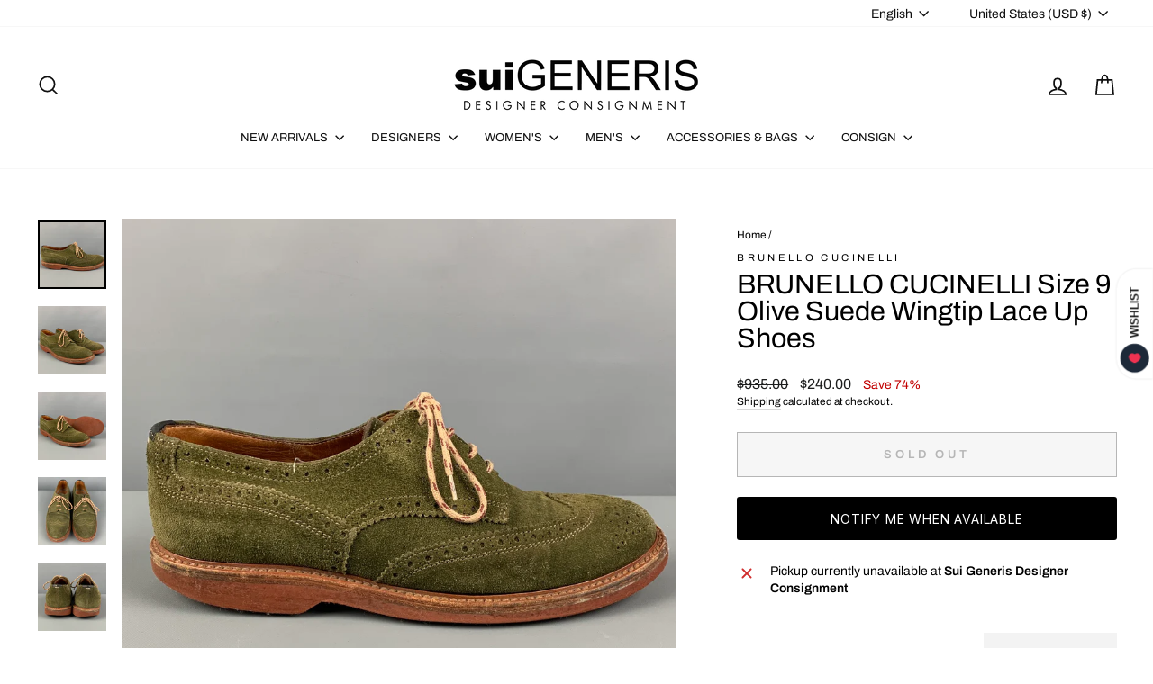

--- FILE ---
content_type: application/javascript; charset=utf-8
request_url: https://searchanise-ef84.kxcdn.com/templates.9D0h7O2E2C.js
body_size: 189820
content:
Searchanise=window.Searchanise||{};Searchanise.templates={Platform:'shopify',StoreName:'Sui Generis Designer Consignment',AutocompleteLayout:'multicolumn_new',AutocompleteStyle:'ITEMS_MULTICOLUMN_LIGHT_NEW',AutocompleteDescriptionStrings:0,AutocompleteCategoriesCount:4,AutocompletePagesCount:0,AutocompleteItemCount:12,AutocompleteShowMoreLink:'Y',AutocompleteIsMulticolumn:'Y',AutocompleteTemplate:'<div class="snize-ac-results-content"><div class="snize-results-html" style="cursor:auto;" id="snize-ac-results-html-container"></div><div class="snize-ac-results-columns"><div class="snize-ac-results-column"><ul class="snize-ac-results-list" id="snize-ac-items-container-1"></ul><ul class="snize-ac-results-list" id="snize-ac-items-container-2"></ul><ul class="snize-ac-results-list" id="snize-ac-items-container-3"></ul><ul class="snize-ac-results-list snize-view-all-container"></ul></div><div class="snize-ac-results-column"><ul class="snize-ac-results-multicolumn-list" id="snize-ac-items-container-4"></ul></div></div></div>',AutocompleteMobileTemplate:'<div class="snize-ac-results-content"><div class="snize-mobile-top-panel"><div class="snize-close-button"><button type="button" class="snize-close-button-arrow"></button></div><form action="#" style="margin: 0px"><div class="snize-search"><input id="snize-mobile-search-input" autocomplete="off" class="snize-input-style snize-mobile-input-style"></div><div class="snize-clear-button-container"><button type="button" class="snize-clear-button" style="visibility: hidden"></button></div></form></div><ul class="snize-ac-results-list" id="snize-ac-items-container-1"></ul><ul class="snize-ac-results-list" id="snize-ac-items-container-2"></ul><ul class="snize-ac-results-list" id="snize-ac-items-container-3"></ul><ul id="snize-ac-items-container-4"></ul><div class="snize-results-html" style="cursor:auto;" id="snize-ac-results-html-container"></div><div class="snize-close-area" id="snize-ac-close-area"></div></div>',AutocompleteItem:'<li class="snize-product ${product_classes}" data-original-product-id="${original_product_id}" id="snize-ac-product-${product_id}"><a href="${autocomplete_link}" class="snize-item" draggable="false"><div class="snize-thumbnail"><img src="${image_link}" class="snize-item-image ${additional_image_classes}" alt="${autocomplete_image_alt}"></div><span class="snize-title">${title}</span><span class="snize-description">${description}</span>${autocomplete_product_code_html}${autocomplete_product_attribute_html}${autocomplete_prices_html}${reviews_html}<div class="snize-labels-wrapper">${autocomplete_in_stock_status_html}${autocomplete_product_discount_label}${autocomplete_product_tag_label}${autocomplete_product_custom_label}</div></a></li>',AutocompleteMobileItem:'<li class="snize-product ${product_classes}" data-original-product-id="${original_product_id}" id="snize-ac-product-${product_id}"><a href="${autocomplete_link}" class="snize-item"><div class="snize-thumbnail"><img src="${image_link}" class="snize-item-image ${additional_image_classes}" alt="${autocomplete_image_alt}"></div><div class="snize-product-info"><span class="snize-title">${title}</span><span class="snize-description">${description}</span>${autocomplete_product_code_html}${autocomplete_product_attribute_html}<div class="snize-ac-prices-container">${autocomplete_prices_html}</div><div class="snize-labels-wrapper">${autocomplete_in_stock_status_html}${autocomplete_product_discount_label}${autocomplete_product_tag_label}${autocomplete_product_custom_label}</div>${reviews_html}</div></a></li>',AutocompleteResultsHTML:'<div style="text-align: center;"><a href="#" title="Exclusive sale"><img src="http://static.searchanise.com/sale_sign.jpg" style="display: inline;" /></a></div>',AutocompleteNoResultsHTML:'<p>Sorry, nothing found for [search_string].</p><p>Try some of our <a href="#" title="Bestsellers">bestsellers →</a>.</p>',AutocompleteShowInStockStatus:'Y',AutocompleteResultsOrder:["categories","suggestions","pages","products"],LabelAutocompleteInStock:'',LabelAutocompletePreOrder:'',LabelAutocompleteSku:'SKU',ResultsShow:'Y',ResultsStyle:'RESULTS_BIG_PICTURES_NEW',ResultsShowInStockStatus:'Y',ResultsEnableInfiniteScrolling:'infinite',ResultsTitleStrings:3,ResultsDescriptionStrings:0,ResultsUseAsNavigation:'templates',ResultsProductsPerRow:4,ShowBestsellingSorting:'Y',ShowDiscountSorting:'Y',LabelResultsInStock:'',LabelResultsPreOrder:'',LabelResultsOutOfStock:'Sold Out',LabelResultsSku:'SKU',GrowaveWishlistSupport:'Y',AutocompleteTagLabels:{"28290":{"label_id":28290,"product_tag":"04\/24","format":"text","type":"text","text":"NOT ON SALE","bg_color":null,"text_color":"000000","image_type":"new","image_url":null,"position":null},"28292":{"label_id":28292,"product_tag":"05\/24","format":"text","type":"text","text":"NOT ON SALE","bg_color":null,"text_color":"000000","image_type":"new","image_url":null,"position":null},"28294":{"label_id":28294,"product_tag":"MEMORIAL20","format":"text","type":"text","text":"USE MEMORIAL20 AT CHECKOUT","bg_color":"F20808","text_color":"000000","image_type":"new","image_url":null,"position":null}},AutocompleteCustomLabels:{"28290":{"label_id":28290,"product_tag":"04\/24","format":"text","type":"text","text":"NOT ON SALE","bg_color":null,"text_color":"000000","image_type":"new","image_url":null,"position":null},"28292":{"label_id":28292,"product_tag":"05\/24","format":"text","type":"text","text":"NOT ON SALE","bg_color":null,"text_color":"000000","image_type":"new","image_url":null,"position":null},"28294":{"label_id":28294,"product_tag":"MEMORIAL20","format":"text","type":"text","text":"USE MEMORIAL20 AT CHECKOUT","bg_color":"F20808","text_color":"000000","image_type":"new","image_url":null,"position":null}},ResultsTagLabels:{"28296":{"label_id":28296,"product_tag":"MEMORIAL20","format":"text","type":"text","text":"20% OFF","bg_color":"F00E30","text_color":"000000","image_type":"new","image_url":null,"position":"top-left"}},ResultsCustomLabels:{"28296":{"label_id":28296,"product_tag":"MEMORIAL20","format":"text","type":"text","text":"20% OFF","bg_color":"F00E30","text_color":"000000","image_type":"new","image_url":null,"position":"top-left"}},CategorySortingRule:"searchanise",ShopifyMarketsSupport:'Y',ShopifyLocales:{"fr":{"locale":"fr","name":"French","primary":false,"published":true},"es":{"locale":"es","name":"Spanish","primary":false,"published":true},"en":{"locale":"en","name":"English","primary":true,"published":true}},ColorsCSS:'.snize-sticky-searchbox .snize-search-magnifier { color: #00C25F; }.snize-sticky-searchbox .snize-search-close { color: #00C25F; }',CustomCSS:'@media (min-width: 768px) and (max-width: 1023px) {    #snize-search-results-grid-mode li.snize-product .snize-button {        font-size: 10px;        left: -9px;        width: 100%;    }    #snize-search-results-grid-mode span.snize-overhidden {        margin-top: 43px;        padding-top: 7px;    }}@media (max-width: 1023px) {    #snize_results.snize-mobile-design.snize-new-version #snize-search-results-grid-mode span.snize-out-of-stock,    #snize_results.snize-mobile-design.snize-new-version #snize-search-results-list-mode span.snize-out-of-stock {        left: 50%;        transform: translate(-50%, -50%);        top: 50%;        -moz-user-select: none;        -ms-user-select: none;        -webkit-user-select: none;        user-select: none;        display: inline-block;        text-transform: uppercase;        min-height: 44px;        line-height: 4;        background-color: #333333d1;        color: #fff;        padding: 0px 10px;        font-size: 11px;        letter-spacing: 1px;    }    #snize-search-results-grid-mode span.snize-thumbnail img {        max-height: unset !important;        width: 100%;        height: 100% !important;    }    img.snize-item-image.snize-flip-image,    #snize-search-results-grid-mode span.snize-thumbnail img,    #snize-search-results-grid-mode span.snize-thumbnail,    #snize-search-results-grid-mode .snize-thumbnail-wrapper {        object-fit: cover;        aspect-ratio: 1;    }    #snize-search-results-grid-mode span.snize-thumbnail,    #snize_results.snize-mobile-design.snize-new-version #snize-search-results-grid-mode span.snize-thumbnail {        height: auto !important;        aspect-ratio: 1;        width: 100%;    }    #snize_results.snize-mobile-design.snize-new-version #snize-search-results-grid-mode.snize-two-columns.snize-search-results-row-mode li.snize-product {        padding: 0px;    }    #snize_results.snize-mobile-design.snize-new-version #snize-search-results-grid-mode span.snize-overhidden {        min-height: 105px;    }    #snize_results.snize-mobile-design.snize-new-version #snize-search-results-grid-mode li.snize-product .snize-button {        position: absolute;        bottom: 0px;        top: unset;    }}.snize-search-results:not(.snize-mobile-design) #snize-search-results-grid-mode li.snize-product-out-of-stock:hover .snize-button {    opacity: 0.8;}.template-collection li.snize-product-out-of-stock .snize-price-list,.template-collection #snize-search-results-list-mode li.snize-product-out-of-stock .snize-price-list {    display: none;}#snize-search-results-grid-mode span.snize-in-stock,#snize-search-results-list-mode span.snize-in-stock {    display: none;}div.snize-search-results li.snize-product div.snize-item.snize-stock-status-showed div.ssw-faveiticon {    top: 0px;}@media (min-width: 1024px) {        #snize-search-results-grid-mode span.snize-out-of-stock,    #snize-search-results-list-mode span.snize-out-of-stock {        left: 50%;        transform: translate(-50%, -50%);        top: 50%;        -moz-user-select: none;        -ms-user-select: none;        -webkit-user-select: none;        user-select: none;        display: inline-block;        text-transform: uppercase;        min-height: 44px;        line-height: 3;        background-color: #333333d1;        color: #fff;        padding: 0px 15px;        font-size: 14px;        letter-spacing: 1px;    }    #snize-search-results-grid-mode span.snize-thumbnail img {        max-height: 400px !important;        width: 100%;        height: 100%;    }    img.snize-item-image.snize-flip-image,    #snize-search-results-grid-mode span.snize-thumbnail img,    #snize-search-results-grid-mode span.snize-thumbnail,    #snize-search-results-grid-mode .snize-thumbnail-wrapper {        object-fit: cover;        aspect-ratio: 1;    }    #snize-search-results-grid-mode span.snize-thumbnail {        height: auto;    }    .snize-results-page .container.pt-8 {        width: 100%;        padding-left: 2rem;        padding-right: 2rem;        margin-left: auto;        margin-right: auto;    }    .snize-results-page .page-width--narrow {        max-width: 1500px;    }}div.snize ul.snize-product-color-filter li label .snize-color-filter-checkbox>span[title=Gold] {    background-color: transparent !important;    background-image: url([data-uri]);    background-size: cover;    background-position: center;}div.snize ul.snize-product-color-filter li label .snize-color-filter-checkbox>span[title=Silver] {    background-color: transparent !important;    background-image: url([data-uri]);    background-size: cover;    background-position: inherit;}',CustomJS:'document.addEventListener(\'Searchanise.Loaded\',function(){(function($){$(document).on(\'Searchanise.ResultsUpdated\',function(){setTimeout(function(){$(\'.snize-item-image\').each(function(){if($(this).attr(\'src\').indexOf(\'_large\')!==-1){$(this).attr(\'src\',$(this).attr(\'src\').replace(\'_large\',\'\'))}})},0)})})(window.Searchanise.$)})',IsVoiceSearchEnabled:'Y'}

--- FILE ---
content_type: application/javascript; charset=utf-8
request_url: https://searchanise-ef84.kxcdn.com/preload_data.9D0h7O2E2C.js
body_size: 13962
content:
window.Searchanise.preloadedSuggestions=['comme des garcons','ralph lauren','dries van noten','the row','rick owens','paul smith','burberry prorsum','tom ford','marc jacobs','oscar de la renta','louis vuitton','saint laurent','walter van beirendonck','giorgio armani','leather jacket','dolce gabbana','jil sander','jean paul gaultier','carolina herrera','john varvatos','maison margiela','brunello cucinelli','gucci men','ermenegildo zegna','thom browne','yohji yamamoto','bottega veneta','dolce & gabbana','vivienne westwood','alexander mcqueen','burberry mens','polo ralph lauren','calvin klein collection','gianni versace','leather jackets men\'s','sport coat','yves saint laurent','paul harnden','loro piana','helmut lang','emporio armani','cuff links','issey miyake','comme des garcons homme plus','rrl by ralph lauren','louis vuitton bags','prada shoes','jean paul gaultier men','bow tie','robert graham','miu miu','dries van noten women','tom ford men','pocket square','leather pants','elena dawson','armani men','gucci shoes','chrome hearts','salvatore ferragamo','black fleece','women handbags','raf simons','chanel bags','gucci belt','double breasted','dries van noten men\'s','calvin klein','maison martin margiela','st john','dior homme','paul smith men','denim jacket','balenciaga men','john elliott','junya watanabe','roberto cavalli','tuxedo shirt','louis vuitton men','ann demeulemeester','men’s shoes','off white','prada men','ralph lauren purple label','valentino men\'s','men’s ties','christian dior','christian louboutin','golden goose','stone island','silk shirt','prada jacket','gucci tom ford','hugo boss','gucci bag','hermes bag','acne studios','the andamane','band of outsiders','men\'s belts','armani men\'s','chanel jacket','armani collezioni','haider ackermann','mens vests','brooks brothers','engineered garments','short sleeve shirt','marc by marc jacobs','mens leather pants','bomber jacket','men blazers','isabel marant','michael kors','ted baker','our legacy','martin margiela','silk scarf','versace pants','not listed','ralph lauren collection','rag and bone','hermes scarf','max mara','dolce and gabbana suit','alexander wang','black suit','z zegna','zegna tie','gucci jacket','societe anonyme','prada bags','blazer womens','paul smith shirt','jack spade','loro piana men','moschino men\'s','linen shirt','jimmy choo','mens sport coats','the kooples','casual top','todd snyder','all saints','prada bag','te casan','linen pants','black dresses','black tuxedo','lace up shoes','men’s tie','adam kimmel','vintage women','neil barrett','chanel dress','burberry s coat','fear of god','just cavalli','bottega handbag','gitman vintage','mens shoes','rick owens men','long dress','dries van noten tops','j crew','jacket coat','womens tops','versace shirt','manolo blahnik','evan kinori','made in japan','hermes tie','fur coats','salvatore ferragamo shoes','nice collective','moncler vest','mens boots','d squared','womens coats','button back shirt','versace jeans couture','double breasted sport coat','burberry coat','mens etro','etro mens','giambattista valli','missoni sport','prada coat','john galliano','versace jeans','jacques marie mage','gucci pants','oliver peoples','mens sweaters','james perse','white dress','polka dot','mr turk','burberry prorsum fall 2014','tops women','dress pants','knit tie','calvin klein 205w39nyc','cocktail dress','men sunglasses','saks fifth avenue','ami by alexandre mattiussi','trench coat','men’s brunello cucinelli','ralph lauren shirt','suede jacket men','cosa nostra','dsquared2 jeans','women’s shoes','luciano barbera','chanel bag','moncler mens','dolce and gabbana','la perla','thierry mugler','common projects','polo by ralph lauren','burberry prorsum men','vivienne westwood men','animal print','comme des garcons jacket','simone rocha','men\'s vests','paul smith shoes','stephan schneider','emilio pucci','hand bags','donna karan','black dress','allen edmonds','giorgio brato','versace collection','denim pants','tank top','gucci bags','lace shirt','canada goose','cashmere sweater','white shirt','ermenegildo zegna suit','red dress','tory burch','gucci leather','comme des garcons homme','linen suit','gucci shorts','collection ralph lauren','pal zileri','kate spade','womens size 10 dresses','white sneakers','mini skirt','wilkes bashford','men’s suit','cecilie bahnsen','daniel cleary','red men\'s','uma wang','black jacket','long sleeve shirt','shanghai tang','black coat','cargo pants','cole haan','john richmond','bally leather','mens jackets','opening ceremony','rick owens women','g star','womens shoes','emporio armani men','agnès b','thomas pink','men’s loafers','scotch and soda','sport coat plaid','givenchy men','no brand','ray ban','velvet sport coat','prada suit','wool coat','valentino shirt','j brand','phoebe philo','christian lacroix','silk dress','3.1 phillip lim','rag & bone','gucci top','love moschino','footwear size 13 men','rrl mens','greg lauren','prada skirt','prada sweater','officine generale','mens dolce & gabbana','bags women','versace sneaker','mens tuxedo','stella mccartney','black leather','belt buckle','linen blazer','mens suits','paul stuart','women’s dress skirts','dolce gabbana suit','brioni suit','prada dress','mens xl','jeremy scott','ralph lauren sport coat','black silk dress','etro women’s','white suit','see through','billy reid','men’s bags','men’s suede jacket','paco rabanne','alice and olivia','black lace','d&g by dolce & gabbana','men’s size 44','men lanvin shoes','per se','pant suit','formal dresses','veronica beard','mens leather jackets','pink dress','women\'s shoes','mens maison margiela','alexander mcqueen mens','dolce & gabbana mens','faux fur coat','bow ties','new balance','the viridi-anne','tie pin','silk blouse','tote bag','lanvin womens','the row dress','scarf ring','turtleneck sweater','men shoes','thom browne mens','men’s sweaters','men’s pants','bob mackie','long coat','men shoes 41','men’s wool coat','claude montana','maniac corp','white pants','dries van','winter jackets','donald j pliner','pau smith','mens ties','peter do','rick owen','gucci suit','buck mason','tomas maier','deborah hampton','double breasted suit','red shirt','number n)ine','dolce suit','christian dada','naeem khan','yohji yamamoto pour homme','black bag','moncler jacket','men leather','hugo boss suit','men’s leather pants','men loafer','men top','leather pant','palm angels','womens fur','versace suit','barney\'s new york','prada sport','burberry london','ferragamo skirt','john varvatos jacket','men\'s pants','gucci mens pants','costume national','versace shirts','black leather jacket','size l','prada vest','new arrivals for men','ps by paul smith','anne fontaine','faux fur','mens giorgio armani','ermenegildo zegna coat','levi strauss','mens vest','marni dress','leather gloves','versace jacket','stefano ricci','gucci shirt','t shirt','men shorts','maui jim','hermes bags','purple label','erica tanov','joseph abboud','phillip lim','motorcycle jacket','craig green','sequin women','new with tags','gucci shirts','john varvatos pants','maison kitsune','ts s','black pants','wool dress','john lobb','dolce gabbana 42','gucci men shoes','gucci women','liberty of london','j lindeberg','red valentino','prada mens','m missoni','jean paul gaultier men\'s','z brand','suit supply','jhane barnes','jeff gallea','mens shoes size 11.5','fur coat','coco de mer','belt bag','prada shirt','men valentino','gucci dress','fendi bag','stuart weitzman','hats men\'s','sonia rykiel','polka dot men\'s','high top sneakers','marcell von berlin','mens ralph lauren','coach bag','dolce and gabbana dress','dirk bikkembergs','poeme bohemien','studio nicholson','men\'s shoes ankle boots','womens winter dresses','puppets & puppets','ralph lauren black label','sport coat blue','burberry suit pants','anna sui','tom ford suit','nina ricci','dinner jacket','prada loafer','theory shirt','double breasted coat','men’s blazer','neiman marcus','tiffany & co','officine creative','john varvatos shirt','trina turk','hermes ring','paul smith shirts','cross body bags','coach handbag','versace shoes','blue blue japan','green suit','long sleeve men','pencil skirt','mens size 8 footwear','robert clergerie','tuxedo pants','john bartlett','louis vuitton accessories','paul smith suit','armani sport coat','yves saint laurent rive gauche','christian louboutin mens','leather bag','men\'s size 12 shoes','mens pants','black shirt','versace accessories','calleen cordero','jean paul','leather jacket women','gianfranco ferre','hussein chalayan','alberta ferretti','ralph lauren suit','banana republic','missoni dress','versus by gianni versace','ysl bag','marni men\'s','men trenchcoat','victor costa','burberry brit','womens belts','mens tuxedo pants','armani wool','mens jewelry','women bags','gold jewelry','noir kei ninomiya','hazel brown','turnbull & asser','gucci mens shoes','monique lhuillier','proenza schouler','silk scarf mens','men’s jackets','womens handbags','chanel jewelry','richard tyler','gucci blazer','judith leiber','vintage leather','men\'s boots','nigel cabourn','sleeveless dress','kika ny','kiton tie','sid mashburn','yves saint laurent dress','faith connexion','golden bear','john alexander skelton','comme des garcons shirt','ruffle men\'s','david koma','jacob cohen','willy chavarria','philipp plein','mens wallet','geoffrey b small','womens pants','burberry men','mens suit','robert talbott','paul smith jacket','gucci sneakers','david yurman','men\'s ties','harris dal','black cardigan','womens white top','moose knuckles','jw anderson','giuseppe zanotti','versace classic','celine women','beams plus','dior mens','kent curwen','hysteric glamour','sui generis black','nour hammour','men shoes size 11','tuxedo tail','alpana bawa','lost worlds','bugatchi uomo','k san francisco','black pullover','men silk top','chanel shoes','james kearns','michael bastian','mr s leather','womens jewelry','mens suits size 44','blue suit','woman’s belts','wooster lardini','david mayer','dior bag','amina muaddi','burberry trench','drakes london','aime leon dore','marc jacob','john fluevog','ferragamo shoes','carpe diem','evening gown','isaac sellam','naked and famous','piazza sempione','robert graham shirt','etro bla,er','gucci suede','michael morrison','en passant','paul smith bag','black boots','womens leather','mens cashmere sweaters','black sweater','gift card','lanvin men','turnbull asser','kenneth cole','double rl','jenni kayne','men shoe 40','leather jackets','nudie jeans','tailor store','gucci mens','burberry shirt','sage de cret','jason wu','ziggy chen','zana bayne','silk blazer','leather vest','nili lotan','sartoria partenopea','dries van noten dress','celine leather','orlebar brown','bo mike ronny','3 piece suit','pink jacket','white button down','mission workshop','black boots women\'s','mesh tops','silver metal','no id black','women’s long dress','mens linen','men visvim','henry beguelin','saks potts','alexandra neel','womens new arrivals','gitman bros','tom rebl','diesel black gold','harris wharf london','gucci sunglasses','damir doma','cp company','nick wooster','women size l','marcel et marcel','emanuel ungaro','prada dress pants','purple brand','theory jacket','womens gowns','men plaid shirt','cesare paciotti','distrikt norrebro','saint lauren','gucci vest','jean colonna','cedric jacquemyn','chelsea boots','men cashmere','mini dress','fur jacket','pleated skirt','pants suits','black leather bag','raf by raf simons','dolce and','rod keenan','danke schon','women\'s blazer','womens blazers','versace bag','long sleeve dress','z zegna blazer','yellow bag','men’s hoodie','mens plaid pants','by walid','dr denim','women shoes size 9','sweatpants men','john varvatos u.s.a','dennis basso','transit uomo','wide leg','rebecca taylor','eredi pisano','jad racha','french cuff','heliot emil','sies marjan','susan graf','dion lee','silver dress','lucien pellat-finet','anne et valentin','tuxedo jacket','red dresses','shades of grey','if six was nine','prada skirts','mario matteo','united arrows','versace collection shirt','men’s pocket','prada men shoes','fleur du mal','ben sherman','seduction de nicole','mens brown leather jacket','la haine','gucci accessories','cinq a sept','mz wallace','r martegani','men\'s shoes','face a face','martine rose','elder statesman','gianvito rossi','polo shirt','la maille sezane','alice olivia','men pleated pants','bucket hat','one shoulder dress','anine bing','tie clip','valentino dress','wool jacket men\'s','robert cary-williams','see by chloe','taylor stitch','lanvin shoes','la doublej','paul smith mens suits','indigo contrast','leather sneakers','marcelo burlon','oxford lads','prada jacket men\'s','brandon maxwell','yellow men suit','isaia suit','brooches & pins','fabric brand & co','long skirt','leather lace','mens outerwear','mens backpack','beth orduna','dress black belt','inis meain','men’s blazers 38','reed krakoff','gant rugger','pas de calais','rene caovilla','ladies pants','iron heart','richard choi','cp shades','comme des garcons play','chado ralph rucci','peter cohen','man suit','vera wang','metallic men','cout de la liberte','shearling jacket','men gucci shoe','norma kamali','wythe valley ranch','roland mouret','ralph lauren pants','kiton blazer','jao smiths','armani suit','home run','christopher raeburn','theory pants','daniel w fletcher','cable knit','catherine malandrino','prabal gurung','xl shirt','justin david','penny loafers','tie bar','billionaire couture','heart haat','peak lapel','women’s jackets','beaded dress','silk set','clesse piumini','ellen tracy','white jacket','leather jacket men','black label ralph lauren','dolce gabbana dress','j press','michael casey','balenciaga women\'s','mens 44 suits','ski jacket','mary mcfadden','animal print women','mens gucci','jill stuart','varsity jacket','button up shirt','le superbe','sarah pacini','white dresses','dress shirt','dolce gabbana jacket','rejina pyo','club monaco','eric javits','women’s blazer','men’s shoes size 11','cropped jacket','men gucci','lavorazione artigiana','pleated dress','white t shirt','coen japan','the lost explorer','black tie','pyer moss','prada womens','margaret howell','long sleeve t-shirt','pier luigi','luca faloni','perry ellis','billy blue','tommy hilfiger','rock concert','frank & eileen','christopher kane','oxxford clothes','casey casey','grey pants','yves saint','carne bollente','yusuf kayi','mens shawl','brenda kett','silk scarves','vineyard vines','ulla johnson','marginal characters','y\'s by yohji yamamoto','ralph lauren size 6','mens jumpsuit','balmain men','ray ban sunglasses','armani blazer','black t shirt','dsquared2 t shirts','thom krom','black skirt','save khaki','tom ford gucci','gene hiller','ladies bags','barneys new york','lopez moreno','silver top','gucci sweater','jean-louis scherrer','il bisonte','tom ford sunglasses','dolce & gabbana long sleeve shirt','universal works','women’s coat','prada leather','mijeong park','women\'s pullover','open knit','men ties','muriel brandollini','mens formal wear','dresses size 2','miriam haskell','long black jackets','mens shoes 9.5','the row women','pullover women\'s','jackets men\'s','juicy couture','gallery dept','life after denim','missoni mens','adriano goldschmied','velvet suit','gene meyer','leather blazer','deveaux new york','mens dress shoes','low top sneakers','parts of four','men leather jacket','dolce & gabbana shoes','mens footwear size 11 to size 12','st john jacket','yeeze season 4','tommy atkins','lucky brand','f.r tripler & co','label under construction','aleksandr manamis','pier antonio gaspari','af vandervorst','fannie schiavoni','matthew williamson','tommy bahama','leather bags','isa arfen','rachel zoe','xl men’s t shirt','solance london','masahlko maruyama','armani men size 42','alejandro ingelmo','ovadia & sons','pants size 32','gianluca isaia','lapel pin','j.w hulme co','gucci loafers','lavar a seco','gary graham','bruce field','no name','harris tweed','prada sweater men','silent by damir doma','soia & kyo','leather shirt','kempton & co','benjamin bixby','men\'s lace','byron lars','mens hat','dooney bourke','cowboy boots','mostly heard rarely seen','brown leather jacket mens','men\'s tuxedo','crockett & jones','guy rover','bond hardware','herve leger','mens suits 40','lawless denim','moschino scarf','cynthia rowley','the elder statesman','card holder','johnson leathers','carmen marc valvo','massimo piombo','emile lafaurie','alexandre plokhov','gold shirt','black pants women\'s','christopher john rogers','ralph lauren dress','derek lam','bally shoes','one ring','white dress size','ben silver','vicky tiel couture','pink coat','francesco scognamiglio','chester barrie','male vest','ralph lauren bag','jamin puech','gucci jeans','jeffery west','fred perry','alexander vauthier','clare v','saks fifth','versace vest','isabel benenato','women’s jacket','versace sport coat','blazer leather','womens jackets','mens belt','men’s bag','white formal','imitation of christ','marni black','kooples x sport','garrick anderson','alessandro gherardeschi','luca avitabile','vitalino pancaldi','tiger of sweden','vince camuto','hermes scarf ring','taller marmo','manuel ritz','maison mihara yasuhiro','mm6 maison margiela','paul andrew','vanessa bruno','vintage gucci','lily samii','ralph lauren jacket','michael by michael kors','tim coppens','red wing','loro piana cashmere','men’s jacket','the hill-side','zizi donahoe','paule ka','rachel comey','gianfranco ballin','gabriele pasini','harmont & blaine','shinya kozuka','armani exchange','7 for all mankind','size 12 dresses','eckhaus latta','sofie d\'hoore','lutz huelle','lv bag','polyester jacket men\'s','mens coat','i magnin','masahiko maruyama','mens bag','home work','helen kaminski','tori richard','gerard darel','thomas wylde','mens blazer','franz ruzicka','white long sleeve shirt','marco do vicenzo','oni denim','bottega veneta leather','walter newberger','north beach leather','etichetta toscana','long sleeve white shirt','kurt geiger','rebecca minkoff','north face','dress top','oliver spencer','y\'s leather','lanvin jacket','ring milano','gucci tie','lavabre cadet','oscar jacobson','marc mcnairy','charles jourdan','burberry men’s coat','connie roberson','salvatore piccolo','pierre balmain','rismat by y\'s','yigal azrouel','leather cult','suzi roher','prada jacket men','neil barrett mens','jonathan simkhai','burma bibas','marisa baratelli','comme des garcons shorts','wool pants','mens boots 13','perfect moment','mesh dress','tote bags','maxi dress','brown pants','dr martens','english laundry','judith ann creations','black blazer','size 10 dresses','j & c','leu locati','porsche design','denis colban','men white','andrew mackenzie','long sleeve button shirt','maison boinet','womens blazer','barbara bui','burberry top','boris bidjan','pea coat','mens grey sweaters','genuine crocodile skin','green tie','men’s leather jacket','sacoor brothers','ermanno scervino','chan luu','shaneen huxham','burberry dress','cashmere cardigan','stand studio','der antagonist','cashmere coat','sophia kokosalaki','luigi borrelli','ryan roberts','jewellya alvares','mens size 13 shoes','ralph lauren belt','raquel allegra','valentino garavani','tan jacket','sport coat 38','sport coat linen','no id','women’s boots','ron david studio','stripe sweater','mens formal','feel go','vintage silver','lab pal zileri','ronald pineau','greta plattry','mario valentino','munoz vrandecic','paul smith sport coat','leather jacket mens','cuff link','etro blazer','diet butcher','susan dell','graf lanz','ike behar','david road paris','daniele alessandrini','stine goya','long sleeve womens dre','suzie kondi','herringbone blazer','mens red','robert talbott protocol','suit jacket','levi\'s vintage clothing','anett rostel','women\'s blouses','gold dress','linda farrow','isabel de pedro','charles chang-lima','cravate royale','cult gaia','goorin brothers','elie tahari','mens shorts','pronto uomo','blazer black','alexander mcqueen dress','de vecchi','men leather jackets','paco rabanne women','lars andersson','sutor mantellassi','lords & fools','diesel men\'s','classiques entier','kristensen du nord','long sleeve dress women\'s','men’s tux','filippa k','versace tops','az factory','karen millen','travel goods factory','suit mens','twelfth street','free people','men’s gucci','atelier beaurepaire','bill blass','time and place','robert rodriguez','the tailored man','white tuxedo','carrot & gibbs','iris & ink','zandy liang','men coats','garcia madrid','mesh male','mens ferragamo','women’s size 12','zoe lee','schiatti & co','paul ka','jean shop','warren lotas','mary katrantzou','crossbody bags','sergio davila','levi\'s made & crafted','versace blazer mens','blk dnm','biker jacket','men\'s shoe size 10','ii viii viii','l.r paris','black long dresses','fabulous furs','nanette lepore','slip dress','moschino jeans','off whit','marni jacket','bills khakis','copperwheat blundell','sartori gold','weili zheng','girls from savoy','maurizio amadei','robert banks','apolis global citizen','steve mono','rocky mountain featherbed','lela rose','song for the mute','tropical trends','hobbs london','marina rinaldi','alain mikli','alexander olch','evan picone','alan paine','volga volga','phineas cole','nigel hall','marchesa notte','lily mcneal','michael kors women\'s','sergio hudson','jacket women','womens black boots','robert daskal','adidas ivy park','martin asbjorn','pleats please','floral tie','dolce gabbana sport coat','womens bags','saint pablo','saddleback leather co','enfin leve','anikalena skarstrom','heritage boot','mens bomber','gucci skirt','damat tween','burberry sport','knit blazer','moschino couture','philosophy di alberta ferretti','g.h bass&co','lad musician','zegna shirt','ralph leather','max nugus','universal products','pringle of scotland','elisabeth pohle','prada black','bella freud','brock collection','jacket size 10','men\'s vest','leon emanuel blank','ernest w baker','foster & son','leopard mens','vintage pin','hickey freeman','hood by air','zegna suit','leather boots','lat naylor','long sleeve dress top','edward crutchley','paper plane','mens suit size 42','david august','jacques soloviere','jo ghost','green top','john varvatos star usa','j.f rey','freenote cloth','messenger bag','green mens','ralph lauren women','man shoes','leather shorts','womens pumps','mens boot suede','versace ties','gucci long sleeve shirt','wilderness experience','studio d\'artisan','daniel hanson','richard james','guilty parties','hyper denim','black cashmere','color block','eudon choi','gloria sachs','thomas dean','a taste of leather','men shirts xl','nancy gonzalez','stephane kelian','alex eagle','philosophy di lorenzo serafini','carrie forbes','ch by carolina herrera','budd leather','la haine inside us','loafers men','ader error','private policy','burberry trousers pants','paul & shark','georgina estefania','kent & curwen','the hound','calvin klein suit','mens prada shoes','plan c','frankie shop','gucci short','markus lupfer','w jacket','prada boots','jean jacket','saint james','bobby jones','simon miller','dice kayek','giorgio armani suit','dana buchman','candice fraiberger','renee sheppard','burberry belt','sofia cashmere','ralph lauren size 12','want les essentiels de la vie','patrick james','men golden goose','marios schwab','the real mccoy\'s','diesel style lab','anya hindmarch','evam eva','christoph broich','j w anderson','men\'s silk','marine layer','roberta freymann','bergdorf goodman','red tuxedo','catherine deane','strap sandals','prada shoes men\'s','redwood court','dorothee schumacher','mens isaia','etro dress','emmanuelle khanh','robert kirk','vyner articles','welcome stranger','lilli diamond','christopher bailey','swaine adeney brigg','marc jacobs suit','lady white','ladies rings','louis leeman','givenchy shirt','nehru collar','twenty four standard','himel bros','versace men','barry kieselstein-cord','strapless dress','armani coat','j crew sweater','celine bag','peter pilotto','kansai yamamoto','yellow dress','triple five soul','big ben','levi\'s made crafted','ralph lauren blazer','baja east','plaid pants','limi feu','andrew gn','cardigan women\'s','beth frank','marques almeida','guild prime','casely hayford','stone rose','pierre cardin','mens brunello','ninety percent','john hardy','italo ferretti','thom browne women','men\'s rings','mila schon','owen barry','alden shoes','ronnie hek','robin kahn','portuguese flannel','chiara boni','roger vivier','boy london','mens used','united standard','mens leather coat','misha nonoo','emporio armani suit','ny based','a perla','justin deakin','mauro grifoni','lidija kolovrat','e\'chappe\'es belles','men’s vest','lauren by ralph lauren','olivier theyskens','ann taylor','grey sport coat','veronique branquinho','cotton dresses','bottega giotti','paolo vitale','reigning champ','sonia speciale','greta constantine','louis vuitton belt','john smedley','todd oldham','hanii y','snow peak','district by united arrows','leret leret','camoshita by united arrows','custo barcelona','michel klein','coat men','collette dinnigan','love shack fancy','james reid','lisa perry','samuel robert','black suit size 44','sara lanzi','elisabeth weinstock','oliver cabell','miu miu suit','paloma wool','dolce and gabbana top','shawl collar','el artesano','polka dots','christian kimber','saint laurent bag','lana bilzerian','journal standard','paul smith jeans','urban research doors','salle privee','cecilia de bucourt','escada couture','carolina k','three graces','n hoolywood','alfred durante','helsinki athletica','outdoor research','christian peau','paul & joe','ellen verbeek','villa bolgheri','black suit 38','richard chai','takeshy kurosawa','tino cosma','necessity sense','valentino sneakers','isabel sanchis','massimo emporio','pianura studio','eleven paris','lanvin suit','mens etro shirts','alan crocetti','mondo di marco','julien david','cedric charlier','oak street','gruppo gft','brother vellies','l.b.m 1911','t by alexander wang','barbara casasola','yuta matsuoka','magda butrym','ron dorff','pleated shorts','geoffrey beene','giorgio fedom','studio b3','nadia roden','book & raven','post o\'alls','dot men','ralph jacket','big mac','marco tagliaferri','breasted suit size 40','louis vuitton bag','brioni shirt','natural blue','frederick anderson','leclaireur paris','hester van eeghen','bomber jackets','mosley tribes','nicholas k','men\'s sleeveless','holly cardwell','emporio sirenuse','tuxedo shirts','white blazer','svevo parma','martin dingman','etro sport coat','there was one','robert friedman','cynthia ashby','atelier lava','cafe coton','sequin dress','haver sack','de man de','francesco russo','women designer belt','corduroy blazer','yves saint laurent white','paul mayer','hunter bell','jennifer ouellette','ro search','avant garde','men\'s strip ties','men suits 38r','miu miu bag','burberry check','evening wear women','dries van noten black top','sunglasses with','akris black women\'s','mens sweater','burberry women’s','lou vuitton','calzoleria harris','alexis bittar','henry cotton\'s','dolce and gabbana men’s jacket','women dries van noten','t-jacket by tonello','rue sophie','gucci leather jacket','jenny and the boys','paul smith pants','jil sander jacket','liu jo','sea new york','black and white','peter panos','endless joy','joseph azagury','homie\'s marbella','gianni barbato','mauro volponi','kenton sorenson','cream dre','men’s sneakers 11','shipley and halmos','loeffler randall','peter o mahler','homer reed','austin reed','musee d\'uji','troy anicete','fabiana filippi','david meister','post-modern primitive eye protectio','yeezy x adidas','mens suits 42','joah brown','barker black','vika gazinskaya','maus & hoffman','kamakura shirts','de corato','mykita studios','amanda uprichard','andrew christian','avec moderation','country britches','christopher calvin','hermes mens','saint laurent shoes','our legends','sss world corp','nicholas kirkwood','western shirt','m & s luxury','sandro paris','sky high farm','mens fair isle','zegna sport','louis vuitton pants','italian or made','rodd & gunn','vanita rosa','armani jeans','halston heritage','calvin klein pants','christian pellizzari','self portrait','moncler genius','american highway','sweater black','rowing blazers','dolce gabbana leather','proper gang','agent provocateur','andre cellini','zadig and voltaire','francesca elia','cinzia rocca','white mens blazer','new scotland','henry poole & co','saint laurent boots','men\'s suits','post archive faction paf','black dress pants','allsaints spitalfields','a testoni','double breast','the frankie shop','adam selman','s m r days','skirt set','tom of finland','hugo boss jacket','mens white pants','kai aakmann','outter original','burberry pants','black halo','miguel antoinne','paul taylor','mens black tuxedo','obedient sons','onitsuka tiger','fleece jacket','bruno magli','zac posen','via spiga','kazuyuki kumagai(attachment','loulou de la falaise','maison amory','lanvin mens','jenny packham','elizabeth and james','celine shoes','simonetta ravizza','j mendel','coming soon','angel sanchez','fauré le page','drop crotch','simon spurr','men s','hender scheme','jean paul gaultier womens','to boot ny','cutter & buck','theory mens','de bonne facture','tom ford jacket','mens double breasted suits','no label','premium suede jacket','miu miu shoes','baum und pferdgarten','boss by hugo boss','junko shimada','oleg cassini','majestic filatures','gucci loafer','still by hand','serge pariente','savile row','khaki surplus','tailo red','jerome dreyfuss','japanese shirts','mariano toledo','sandro jacket','allen schwartz','navy pants','romeo gigli','mother of pearl','prada lace up','burberry s','you must create','han kjobenhavn','jack victor','men’s jeans size 36','burberry fall','burberry bag','paolo iantorno','tender co','women’s leather coats','baudoin & lange','tabitha simmons','autumn cashmere','umberto frasi','single breasted coat','the row sandals','narciso rodriguez','artistic palace','tomasz starzewski','men’s sport coat 42','wales bonner','lan jaenicke','alberto makali','michael kors collection','bernhard willhelm','o\'kean & co','la canadienne','gil santucci','men\'s jean paul gaultier','dolce & gabbana women\'s','norse projects','saturdays nyc','cap nord','only & sons','cotton blazer','laquan smith','catherine bacon','mr gentleman','william b','oscar h grand','jean paul gaultier femme','prada jacket nylon','men burberry','european natural leather bags','stanley korshak','teri jon','john w nordstrom','men wool coat','wenches at work creation','ted baker shirt','enzo goti','alex crane','tokyo james','beth schaeffer','reyna icaza','hermes sweater','brioni sport','angela caputi','chris benz','roberto collina','luisa spagnoli','sania d\'mina','tara jarmon','bill amberg','rahul mishra','craig signer','geraleh mizrahi','natsha zinko','be edgy','trench london','massimo alba','smathers & branson','diane von furstenberg','green label relaxing','jack london','meg cohen','tail coat','del carlo','pt torino','victoria beckham','eighteen waits','a vontade','button shirt','rozae nichols','thom sweeney','la petite s','ace hotel','tintoria mattei','lace boots','dries van noten men','alexis mabille','ron white','old gringo','franck boclet','boris bidjan saberi','maurizio baldassari','monsieur nicole','liberal youth ministry','joseph cheaney','united tokyo','kicking mule workshop','vintage earrings','costume homme','billionaire boys club','st michael','entre amis','guy laroche','xl pullover mens','mark mcnairy','hyden yoo','el ganso','x by nbd','kors bag','saint laurent dress','lena platero','dolce and gabbana shoes','kaufman franco','private white','steven alan','maisie wilen','public school','mens louis vuitton','brown leather jacket','silk vest','cult of individuality','frescobol carioca','balenciaga shoes','men\'s suit size 46','ports international','fratelli rossetti','bouchra jarrar','helly hansen','bellevue paris','tcb jeans','sally lapointe','yellow black','women’s versace','hombre necio','gucci ce','cashmere men','de stijl','mich simon','womens cardigans','bedwin & the heartbreakers','stripe suit','jeans men','leon emanuel blanck','men’s double breast','with out','gran sasso','nicolo ceschi berrini','gianmarco venturi','del core','ralph lauren collection dresses','long coat with','prada red','dress to kill','size 8 dresses','paul fredrick','artisans angkor','earthling vip','al\'s attire','charles kammer','moore & giles','sara roka','james drake','poivre blanc','joanna mastroianni','traver rains','from future','bettye muller','needle and thread','harrys of london','roundtree & yorke','campo marzio','men cotton','restoration hardware','camiel fortgens','astor & black','silla argentino','west coast leather','tom ford pants','francoise pendville','franco spada','daniel patrick','tomaso stefanelli','olivier strelli','navy skirt','r scott french','martine sitbon','rego & pato','material london','cole shoes','far afield','stubbs & wootton','zegna blazers','luciano brunelli','kay celine','mignon faget','mark cross','lana marks','mercanti fiorentini','nicole miller','victor alfaro','hill city','orange men\'s','paul harnden shoemakers','reem acra','hard on leather','armand diradourian','himalayan cashmere company','esme vie','meryll rogge','bod & christensen','oval square','les tien','each x other','assembly new york','ordinary fits','klein epstein & parker','fabio inghirami','anthology paris','hobbs & kent','wild bricks','v neck','mc denimerie','rebuild by needles','axel arigato','heron preston','dirk schonberger','winston hill','leather harness','melinda eng','alexandre de paris','karl lagerfeld','psycho bunny','josie natori','laurant benon','stripe shirt','wacko maria','patrick cox','ezra fitch','ic berlin','lumen et umbra','rofan tracht','harve benard','armand basi','dulkinys davis','bamford & sons','en noir','wings and horns','mont blanc','zip up jacket women\'s','behnaz sarafpour','tokyo drive car club','number m','robert geller','kenneth field','andrea ya\'aqov','givenchy bag','paul shark','men\'s shoes size','8 by yoox','bcbg max azria','kohshin satoh','mister freedom','johanna ortiz','c.o.f studio','duca di s.giusto','womens winter sale','abarrote de diseno','s.n.s herning','women\'s handbags','ralph lauren men’s jacket','white skirt','bally jacket','sparkling sage','teleria zed','wallets mens','drew house','valentino jacket','royal rust','blanc de chine','kay unger','mr p','dries dress','judith ripka','rough & tumble','men’s etro','charcoal pants','men silk','andrew buckler','nicole farhi','mens tuxedo jacket','two a.m','allesandro dell acqua','lock & co hatters','dries van not on','emilia wickstead','gold case','torino lamborghini','mr leight','siki couture','skunk funk','blue blanket','john lawrence sullivan','women\'s red blouse','naoki takizawa','walter van','mens versace','ilaria nistri','untitled mixed media','stevenson overall co','steve madden','custom made','emanuel berg'];

--- FILE ---
content_type: text/javascript; charset=utf-8
request_url: https://suigenerisconsignment.com/products/brunello-cucinelli-size-9-olive-suede-wingtip-lace-up-shoes.js
body_size: 1190
content:
{"id":8009727836414,"title":"BRUNELLO CUCINELLI Size 9 Olive Suede Wingtip Lace Up Shoes","handle":"brunello-cucinelli-size-9-olive-suede-wingtip-lace-up-shoes","description":"\u003cstyle\u003e\n* {\n    box-sizing: border-box;\n}\n\nbody {\n\n}\n\n\/* Create two equal columns that floats next to each other *\/\n.column {\n    float: left;\n    padding: 17px\n\n}\n\n\/* Clear floats after the columns *\/\n.row:after {\n    content: \"\";\n    display: table;\n    clear: both;\n}\n\n\n.left {\n  width: 65%;\n\n}\n\n.right {\n  width: 35%;\n  padding-right: 5px;\n\n}\n\n\u003c\/style\u003e\n\n\n\n\n\n\n\n\u003cdiv class=\"row\"\u003e\n  \u003cdiv class=\"column left\"\u003e\n  \u003cp\u003eBRUNELLO CUCINELLI shoes comes in a olive suede featuring a wingtip style, contrast stitching, and a lace up closure. Includes box. Made in Italy. \u003cbr\u003e\u003cbr\u003eGood Pre-Owned Condition. Light wear. \u003cbr\u003eMarked: 42\u003cbr\u003e\u003cbr\u003eOutsole: 12 in. x 4.25 in. \u003cbr\u003e\u003c\/p\u003e\n\n  \u003c\/div\u003e\n  \u003cdiv class=\"column right\" style=\"background-color:#f3f3f3;\"\u003e\n\n\u003cfont size=\"2\"\u003e \n\u003cb\u003e SKU: \u003c\/b\u003e122001\n\u003cbr\u003e\n\u003cb\u003e Category: \u003c\/b\u003eLace Up Shoes\n\u003cbr\u003e\u003cbr\u003e\n\u003cb\u003eMore Details\u003c\/b\u003e\n\u003cbr\u003e\n    \nBrand:  BRUNELLO CUCINELLI\u003cbr\u003e\nSize:  9\u003cbr\u003e\nGender:  Male\u003cbr\u003e\nColor:  Olive\u003cbr\u003e\nFabric:  Suede\u003cbr\u003e\nStyle:  Wingtip\u003cbr\u003e\nMade in:  Italy\u003cbr\u003e\nAge Group:  Adult\u003cbr\u003e\u003cbr\u003e\n\u003c\/font\u003e\n  \u003c\/div\u003e\n\u003c\/div\u003e","published_at":"2023-03-10T14:08:25-08:00","created_at":"2023-03-10T14:19:16-08:00","vendor":"BRUNELLO CUCINELLI","type":"Men's Shoes \u0026 Footwear","tags":["04\/24","9","Adult","BRUNELLO CUCINELLI","Grailed-Remove","Italy","Lace Up Shoes","Male","Olive","SG STORE","Suede","SuiGeneris","Wingtip"],"price":24000,"price_min":24000,"price_max":24000,"available":false,"price_varies":false,"compare_at_price":93500,"compare_at_price_min":93500,"compare_at_price_max":93500,"compare_at_price_varies":false,"variants":[{"id":43924173881598,"title":"Olive \/ 9","option1":"Olive","option2":"9","option3":null,"sku":"122001","requires_shipping":true,"taxable":true,"featured_image":null,"available":false,"name":"BRUNELLO CUCINELLI Size 9 Olive Suede Wingtip Lace Up Shoes - Olive \/ 9","public_title":"Olive \/ 9","options":["Olive","9"],"price":24000,"weight":907,"compare_at_price":93500,"inventory_management":"shopify","barcode":"00122001","requires_selling_plan":false,"selling_plan_allocations":[]}],"images":["\/\/cdn.shopify.com\/s\/files\/1\/2116\/6979\/products\/60288d263ce4cb02f70df07e531c57c6.jpg?v=1678486756","\/\/cdn.shopify.com\/s\/files\/1\/2116\/6979\/products\/5347a36b053c12927d4115b13466d08d.jpg?v=1678486756","\/\/cdn.shopify.com\/s\/files\/1\/2116\/6979\/products\/fbbc4d5ff15a18ee3ef5faf975de4167.jpg?v=1678486756","\/\/cdn.shopify.com\/s\/files\/1\/2116\/6979\/products\/253818901f8be3c5f9dfd4b2fc7504f1.jpg?v=1678486756","\/\/cdn.shopify.com\/s\/files\/1\/2116\/6979\/products\/96b4572a83ac5f552e20313de38e8823.jpg?v=1678486756","\/\/cdn.shopify.com\/s\/files\/1\/2116\/6979\/products\/1b54358645246d0dc77763e56f48e8a6.jpg?v=1678486756","\/\/cdn.shopify.com\/s\/files\/1\/2116\/6979\/products\/2b3adf09975255c32e40d58e861ac231.jpg?v=1678486756","\/\/cdn.shopify.com\/s\/files\/1\/2116\/6979\/products\/f781b9bac448c23796c395dbd1d80a1c.jpg?v=1678486756","\/\/cdn.shopify.com\/s\/files\/1\/2116\/6979\/products\/5e6aec468d9a15c4ebc65151f7c6b151.jpg?v=1678486756"],"featured_image":"\/\/cdn.shopify.com\/s\/files\/1\/2116\/6979\/products\/60288d263ce4cb02f70df07e531c57c6.jpg?v=1678486756","options":[{"name":"color","position":1,"values":["Olive"]},{"name":"size","position":2,"values":["9"]}],"url":"\/products\/brunello-cucinelli-size-9-olive-suede-wingtip-lace-up-shoes","media":[{"alt":null,"id":32026536149246,"position":1,"preview_image":{"aspect_ratio":1.0,"height":2048,"width":2048,"src":"https:\/\/cdn.shopify.com\/s\/files\/1\/2116\/6979\/products\/60288d263ce4cb02f70df07e531c57c6.jpg?v=1678486756"},"aspect_ratio":1.0,"height":2048,"media_type":"image","src":"https:\/\/cdn.shopify.com\/s\/files\/1\/2116\/6979\/products\/60288d263ce4cb02f70df07e531c57c6.jpg?v=1678486756","width":2048},{"alt":null,"id":32026536182014,"position":2,"preview_image":{"aspect_ratio":1.0,"height":2048,"width":2048,"src":"https:\/\/cdn.shopify.com\/s\/files\/1\/2116\/6979\/products\/5347a36b053c12927d4115b13466d08d.jpg?v=1678486756"},"aspect_ratio":1.0,"height":2048,"media_type":"image","src":"https:\/\/cdn.shopify.com\/s\/files\/1\/2116\/6979\/products\/5347a36b053c12927d4115b13466d08d.jpg?v=1678486756","width":2048},{"alt":null,"id":32026536214782,"position":3,"preview_image":{"aspect_ratio":1.0,"height":2048,"width":2048,"src":"https:\/\/cdn.shopify.com\/s\/files\/1\/2116\/6979\/products\/fbbc4d5ff15a18ee3ef5faf975de4167.jpg?v=1678486756"},"aspect_ratio":1.0,"height":2048,"media_type":"image","src":"https:\/\/cdn.shopify.com\/s\/files\/1\/2116\/6979\/products\/fbbc4d5ff15a18ee3ef5faf975de4167.jpg?v=1678486756","width":2048},{"alt":null,"id":32026536247550,"position":4,"preview_image":{"aspect_ratio":1.0,"height":2048,"width":2048,"src":"https:\/\/cdn.shopify.com\/s\/files\/1\/2116\/6979\/products\/253818901f8be3c5f9dfd4b2fc7504f1.jpg?v=1678486756"},"aspect_ratio":1.0,"height":2048,"media_type":"image","src":"https:\/\/cdn.shopify.com\/s\/files\/1\/2116\/6979\/products\/253818901f8be3c5f9dfd4b2fc7504f1.jpg?v=1678486756","width":2048},{"alt":null,"id":32026536280318,"position":5,"preview_image":{"aspect_ratio":1.0,"height":2048,"width":2048,"src":"https:\/\/cdn.shopify.com\/s\/files\/1\/2116\/6979\/products\/96b4572a83ac5f552e20313de38e8823.jpg?v=1678486756"},"aspect_ratio":1.0,"height":2048,"media_type":"image","src":"https:\/\/cdn.shopify.com\/s\/files\/1\/2116\/6979\/products\/96b4572a83ac5f552e20313de38e8823.jpg?v=1678486756","width":2048},{"alt":null,"id":32026536313086,"position":6,"preview_image":{"aspect_ratio":1.0,"height":2048,"width":2048,"src":"https:\/\/cdn.shopify.com\/s\/files\/1\/2116\/6979\/products\/1b54358645246d0dc77763e56f48e8a6.jpg?v=1678486756"},"aspect_ratio":1.0,"height":2048,"media_type":"image","src":"https:\/\/cdn.shopify.com\/s\/files\/1\/2116\/6979\/products\/1b54358645246d0dc77763e56f48e8a6.jpg?v=1678486756","width":2048},{"alt":null,"id":32026536345854,"position":7,"preview_image":{"aspect_ratio":1.0,"height":2048,"width":2048,"src":"https:\/\/cdn.shopify.com\/s\/files\/1\/2116\/6979\/products\/2b3adf09975255c32e40d58e861ac231.jpg?v=1678486756"},"aspect_ratio":1.0,"height":2048,"media_type":"image","src":"https:\/\/cdn.shopify.com\/s\/files\/1\/2116\/6979\/products\/2b3adf09975255c32e40d58e861ac231.jpg?v=1678486756","width":2048},{"alt":null,"id":32026536378622,"position":8,"preview_image":{"aspect_ratio":1.0,"height":2048,"width":2048,"src":"https:\/\/cdn.shopify.com\/s\/files\/1\/2116\/6979\/products\/f781b9bac448c23796c395dbd1d80a1c.jpg?v=1678486756"},"aspect_ratio":1.0,"height":2048,"media_type":"image","src":"https:\/\/cdn.shopify.com\/s\/files\/1\/2116\/6979\/products\/f781b9bac448c23796c395dbd1d80a1c.jpg?v=1678486756","width":2048},{"alt":null,"id":32026536411390,"position":9,"preview_image":{"aspect_ratio":1.0,"height":2048,"width":2048,"src":"https:\/\/cdn.shopify.com\/s\/files\/1\/2116\/6979\/products\/5e6aec468d9a15c4ebc65151f7c6b151.jpg?v=1678486756"},"aspect_ratio":1.0,"height":2048,"media_type":"image","src":"https:\/\/cdn.shopify.com\/s\/files\/1\/2116\/6979\/products\/5e6aec468d9a15c4ebc65151f7c6b151.jpg?v=1678486756","width":2048}],"requires_selling_plan":false,"selling_plan_groups":[]}